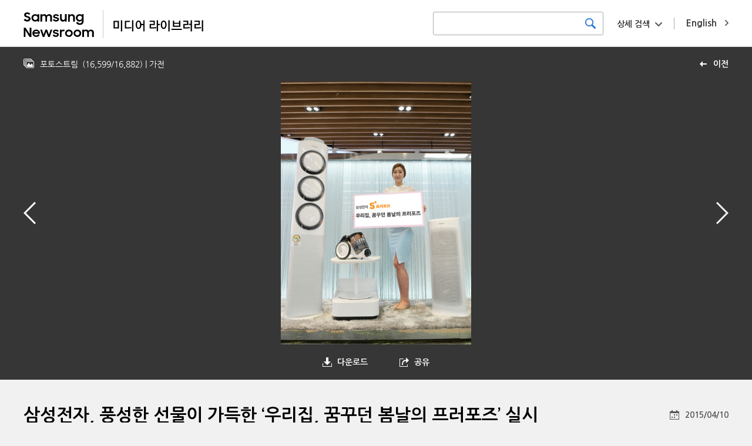

--- FILE ---
content_type: text/html; charset=UTF-8
request_url: https://news.samsung.com/medialibrary/kr/photo/29251?&page=718
body_size: 7542
content:
<!DOCTYPE HTML>
<html lang="en">

    <head>
    <!-- Global site tag (gtag.js) - Google Analytics -->
    <script async src="https://www.googletagmanager.com/gtag/js?id=G-CQ7P4RNVCP"></script>
    <script>
        window.dataLayer = window.dataLayer || [];
        function gtag(){dataLayer.push(arguments);}
        gtag('js', new Date());

        gtag('config', 'G-CQ7P4RNVCP' ,{
          'cookie_expires': 31536000  // 1 year
        });
    </script>
    <meta name="viewport" content="width=device-width, initial-scale=1.0, maximum-scale=1.0, user-scalable=no" />
    <meta http-equiv="Content-Type" content="text/html; charset=utf-8" />
    <meta http-equiv="X-UA-Compatible" content="IE=edge">
    <meta name="format-detection" content="telephone=no"/>
    <meta name="csrf-token" content="YahxDNAEp4TuuHb7UiFNMMBz6qhKRRcmTzoZ3I5S" />
    <meta name="description" content="삼성전자 모델이 14일 삼성 디지털프라자 홍대점에서 황사와 미세먼지로부터 건강을 지켜주는 풍성한 선물이 가득한 &#039;우리집, 꿈꾸던 봄날의 프러포즈&#039; 이벤트를 소개하고 있다.

">
    <title>삼성전자, 풍성한 선물이 가득한 ‘우리집, 꿈꾸던 봄날의 프러포즈’ 실시 - Samsung Newsroom Korea Media Library</title>
    <link href="https://fonts.googleapis.com/css?family=Nanum+Gothic:400,700,800" rel="stylesheet">
    <link rel="stylesheet" type="text/css" href="https://news.samsung.com/medialibrary/css/jquery-ui.css" />
    <link rel="stylesheet" type="text/css" href="https://news.samsung.com/medialibrary/css/justifiedGallery.min.css" />
        <link rel="stylesheet" type="text/css" href="https://news.samsung.com/medialibrary/css/reset_kr.css" />
    <link rel="stylesheet" type="text/css" href="https://news.samsung.com/medialibrary/css/common.css?ver=1.1.1" />
    <link rel="shortcut icon" type="image/x-icon" href="https://news.samsung.com/medialibrary/images/favicon.ico" />
    <script>
        var countryCode = 'kr';
    </script>
</head>

<!--
BODY TAG OPTIONS:
=================
Apply one or more of the following classes to get the
desired effect
|---------------------------------------------------------|
| SKINS         | skin-blue                               |
|               | skin-black                              |
|               | skin-purple                             |
|               | skin-yellow                             |
|               | skin-red                                |
|               | skin-green                              |
|---------------------------------------------------------|
|LAYOUT OPTIONS | fixed                                   |
|               | layout-boxed                            |
|               | layout-top-nav                          |
|               | sidebar-collapse                        |
|               | sidebar-mini                            |
|---------------------------------------------------------|
-->
<body>
<div id="wrap">
    <header>
    <div class="inner clearfix">
            <p class="logo" style="display:flex"><a style="flex:0 2.5 auto;" href="/kr"><!-- Generator: Adobe Illustrator 25.4.1, SVG Export Plug-In . SVG Version: 6.00 Build 0)  -->
<svg version="1.1" id="Layer_1" xmlns="http://www.w3.org/2000/svg" xmlns:xlink="http://www.w3.org/1999/xlink" x="0px" y="0px" viewBox="35 25 135 48" xml:space="preserve" style="
    border-right: 1px solid #ccc;">
<style type="text/css">
	.st0{fill:#010202;}
</style>
<g>
	<path class="st0001" d="M41.4,44.7c-1.2,0-2.5-0.2-3.6-0.8c-0.9-0.5-1.8-1.2-2.5-2l2.7-2c0.4,0.6,0.9,1.1,1.5,1.5
		c0.6,0.3,1.3,0.5,1.9,0.5c0.6,0,1.3-0.2,1.8-0.6c0.4-0.4,0.6-0.9,0.6-1.4c0-0.3-0.1-0.6-0.3-0.8c-0.2-0.2-0.5-0.4-0.7-0.6
		c-0.3-0.2-0.7-0.3-1-0.4l-1.2-0.4c-0.5-0.2-1.1-0.3-1.6-0.5c-0.5-0.2-1-0.4-1.5-0.8c-0.4-0.3-0.7-0.7-1-1.2
		c-0.3-0.6-0.4-1.2-0.4-1.8c0-0.6,0.1-1.2,0.4-1.7c0.3-0.5,0.6-1,1.1-1.4c0.5-0.4,1-0.7,1.7-0.9c0.7-0.2,1.4-0.3,2.1-0.3
		c0.6,0,1.1,0.1,1.7,0.2c0.9,0.2,1.8,0.6,2.5,1.2c0.4,0.3,0.7,0.6,1,0.9l-2.4,1.9c-0.6-1-1.6-1.6-2.8-1.5c-0.6,0-1.2,0.1-1.6,0.5
		c-0.4,0.3-0.6,0.8-0.5,1.2c0,0.3,0,0.5,0.2,0.8c0.2,0.2,0.4,0.4,0.7,0.5c0.3,0.2,0.7,0.3,1,0.4l1.3,0.4c0.5,0.2,1.1,0.4,1.6,0.6
		c0.5,0.2,1,0.5,1.4,0.8c0.4,0.3,0.8,0.8,1.1,1.2c0.3,0.6,0.4,1.2,0.4,1.8c0,0.6-0.1,1.2-0.4,1.7c-0.2,0.6-0.6,1.1-1,1.5
		c-0.5,0.5-1.1,0.8-1.7,1.1C43,44.6,42.2,44.7,41.4,44.7z"/>
	<path class="st0001" d="M54.7,44.7c-2.4,0-4.6-1.4-5.6-3.6c-0.4-0.8-0.5-1.7-0.5-2.7c0-0.9,0.2-1.8,0.5-2.6c0.6-1.5,1.9-2.6,3.4-3.2
		c0.7-0.3,1.5-0.4,2.3-0.4c0.8,0,1.6,0.1,2.3,0.5c0.7,0.3,1.2,0.7,1.7,1.2v-1.6h2.9v12.5h-2.9v-1.8c-0.5,0.6-1.1,1-1.8,1.3
		C56.3,44.5,55.5,44.7,54.7,44.7z M55.2,42c0.5,0,1-0.1,1.5-0.2c0.4-0.2,0.8-0.4,1.2-0.8c0.3-0.4,0.6-0.8,0.8-1.2
		c0.4-0.9,0.4-1.9,0-2.8c-0.2-0.4-0.4-0.8-0.8-1.2c-0.3-0.3-0.7-0.6-1.2-0.8c-0.5-0.2-1-0.3-1.5-0.2c-1,0-2,0.3-2.7,1
		c-0.3,0.3-0.6,0.7-0.8,1.2c-0.2,0.4-0.3,0.9-0.3,1.4c0,1,0.4,1.9,1.1,2.6c0.3,0.3,0.8,0.6,1.2,0.8C54.1,41.9,54.6,42,55.2,42z"/>
	<path class="st0001" d="M63.9,32.2h2.9v1.6c0.4-0.5,0.9-0.9,1.5-1.2c0.6-0.3,1.3-0.4,2-0.4c0.9,0,1.7,0.2,2.5,0.6
		c0.7,0.4,1.2,0.9,1.6,1.6c0.4-0.6,1-1.2,1.7-1.6c0.7-0.4,1.6-0.6,2.4-0.6c1.4-0.1,2.8,0.4,3.8,1.4c0.9,1,1.4,2.4,1.3,3.8v7.4h-3
		v-7.1c0-0.8-0.2-1.5-0.7-2.1c-0.5-0.5-1.3-0.8-2-0.8c-0.7,0-1.5,0.3-2,0.8c-0.6,0.7-0.9,1.5-0.8,2.4v6.8h-2.9v-7.2
		c0-0.7-0.2-1.5-0.7-2.1c-0.5-0.5-1.3-0.8-2-0.8c-0.8,0-1.5,0.3-2,0.8c-0.6,0.7-0.9,1.6-0.8,2.4v6.8h-2.9V32.2z"/>
	<path class="st0001" d="M90.4,44.7c-1.2,0-2.4-0.2-3.4-0.8c-0.9-0.5-1.6-1.3-2.1-2.2l2.7-1.2c0.3,0.5,0.7,1,1.2,1.3
		c0.5,0.3,1.2,0.5,1.8,0.4c0.6,0,1.1-0.1,1.6-0.4c0.3-0.2,0.5-0.6,0.5-1c0-0.2-0.1-0.4-0.2-0.5c-0.2-0.1-0.4-0.3-0.6-0.3
		c-0.3-0.1-0.6-0.2-0.9-0.3c-0.4-0.1-0.7-0.1-1.1-0.2c-0.5-0.1-1.1-0.2-1.6-0.4c-0.5-0.1-1-0.3-1.4-0.6c-0.4-0.2-0.8-0.6-1-1
		c-0.3-0.5-0.4-1.1-0.4-1.6c0-0.5,0.1-1,0.3-1.4c0.3-0.5,0.6-0.9,1-1.2c0.5-0.4,1-0.6,1.5-0.8c1.7-0.5,3.5-0.4,5.2,0.4
		c0.8,0.4,1.5,1.1,2,1.9L93,35.9c-0.3-0.4-0.6-0.8-1.1-1c-0.5-0.2-1-0.4-1.6-0.3c-0.5,0-1.1,0.1-1.5,0.4c-0.3,0.2-0.5,0.5-0.5,0.9
		c0,0.4,0.2,0.7,0.7,0.8c0.7,0.2,1.4,0.4,2.1,0.5c0.5,0.1,1,0.2,1.5,0.4c0.5,0.1,1,0.4,1.4,0.6c0.4,0.3,0.7,0.6,1,1
		c0.3,0.5,0.5,1,0.4,1.6c0,0.5-0.1,0.9-0.3,1.3c-0.2,0.5-0.5,0.9-0.9,1.3c-0.5,0.4-1,0.7-1.6,0.9C92,44.6,91.2,44.7,90.4,44.7z"/>
	<path class="st0001" d="M108.5,44.7h-2.9v-1.6c-0.4,0.5-0.9,0.9-1.5,1.2c-0.7,0.3-1.4,0.4-2.1,0.4c-1.3,0.1-2.6-0.4-3.5-1.4
		c-0.9-1.1-1.4-2.4-1.3-3.9v-7.3h2.9v6.9c0,0.8,0.2,1.6,0.7,2.2c0.5,0.6,1.2,0.9,2,0.8c0.8,0,1.5-0.3,2-0.9c0.6-0.7,0.9-1.6,0.8-2.5
		v-6.7h2.9V44.7z"/>
	<path class="st0001" d="M110.8,32.2h2.9v1.7c0.4-0.5,1-1,1.6-1.2c0.7-0.3,1.4-0.5,2.2-0.5c1.4-0.1,2.7,0.4,3.6,1.4
		c0.9,1.1,1.4,2.4,1.3,3.9v7.3h-2.9v-7c0-0.8-0.2-1.6-0.7-2.2c-0.5-0.6-1.3-0.9-2.1-0.8c-0.8,0-1.5,0.3-2.1,0.9
		c-0.6,0.7-0.9,1.6-0.8,2.5v6.7h-2.9V32.2z"/>
	<path class="st0001" d="M134.4,42.8c-0.5,0.6-1.1,1.1-1.8,1.4c-0.7,0.3-1.5,0.5-2.3,0.5c-1.6,0-3.1-0.6-4.2-1.7
		c-0.6-0.6-1.1-1.2-1.4-2c-0.4-0.8-0.6-1.7-0.5-2.6c0-0.9,0.2-1.8,0.5-2.6c0.6-1.5,1.9-2.6,3.4-3.2c0.7-0.3,1.5-0.4,2.3-0.5
		c0.8,0,1.6,0.2,2.3,0.5c0.7,0.3,1.3,0.7,1.7,1.3v-1.8h2.9v12c0,0.8-0.1,1.7-0.4,2.5c-0.5,1.5-1.7,2.8-3.2,3.3
		c-0.9,0.3-1.8,0.5-2.8,0.5c-0.7,0-1.5-0.1-2.2-0.3c-0.6-0.2-1.2-0.4-1.8-0.8c-0.5-0.3-1-0.7-1.4-1.1c-0.4-0.4-0.7-0.9-1-1.4
		l2.6-1.6c0.4,0.7,0.9,1.4,1.5,1.9c0.7,0.4,1.5,0.7,2.3,0.6c0.5,0,1-0.1,1.5-0.3c0.4-0.2,0.8-0.4,1.1-0.7c0.3-0.3,0.6-0.7,0.7-1.2
		c0.2-0.4,0.2-0.9,0.2-1.4V42.8z M130.8,42.1c0.5,0,1.1-0.1,1.5-0.3c0.4-0.2,0.8-0.4,1.2-0.8c0.3-0.4,0.6-0.8,0.7-1.2
		c0.4-0.9,0.4-1.9,0-2.8c-0.2-0.4-0.4-0.8-0.8-1.2c-0.3-0.3-0.7-0.6-1.1-0.7c-1-0.4-2-0.4-3,0c-0.5,0.2-0.9,0.4-1.2,0.7
		c-0.3,0.3-0.6,0.7-0.8,1.2c-0.2,0.4-0.3,0.9-0.3,1.4c0,0.5,0.1,1,0.3,1.4c0.2,0.4,0.5,0.8,0.8,1.2c0.3,0.3,0.8,0.6,1.2,0.8
		C129.8,42,130.3,42,130.8,42.1L130.8,42.1z"/>
	<path class="st0001" d="M35.3,55.3h3.3l6.8,10.6V55.3h3v15.6h-3.1l-7-11v11h-2.9V55.3z"/>
	<path class="st0001" d="M56.7,70.9c-0.9,0-1.8-0.2-2.7-0.5c-0.8-0.3-1.5-0.8-2.1-1.3c-0.6-0.6-1-1.3-1.3-2c-0.3-0.8-0.5-1.6-0.5-2.4
		c0-1.7,0.7-3.3,1.9-4.5c0.6-0.6,1.3-1,2.1-1.3c0.8-0.3,1.7-0.5,2.5-0.5c0.9,0,1.8,0.1,2.6,0.5c0.7,0.3,1.4,0.7,2,1.3
		c1.2,1.1,1.8,2.7,1.8,4.3v1H52.9c0.2,0.8,0.6,1.6,1.3,2.1c0.7,0.6,1.6,0.9,2.5,0.8c0.8,0,1.5-0.2,2.1-0.6c0.6-0.4,1.1-1,1.3-1.6
		l2.4,1.4C61.4,69.7,59.2,71,56.7,70.9L56.7,70.9z M56.6,60.9c-0.8,0-1.6,0.2-2.2,0.6c-0.6,0.3-1.1,0.9-1.3,1.5h7.1
		c-0.2-0.7-0.6-1.2-1.2-1.6C58.2,61.1,57.4,60.9,56.6,60.9L56.6,60.9z"/>
	<path class="st0001" d="M63.4,58.4h3l2.8,8.6l3.1-8.6h2.9l3.1,8.6l2.9-8.6h2.9l-4.4,12.5h-2.8l-3.2-8.7l-3.2,8.7h-2.8L63.4,58.4z"/>
	<path class="st0001" d="M90,70.9c-1.2,0-2.4-0.2-3.4-0.8c-0.9-0.5-1.6-1.3-2.1-2.2l2.7-1.2c0.3,0.5,0.7,1,1.2,1.3
		c0.5,0.3,1.2,0.5,1.8,0.4c0.6,0,1.1-0.1,1.6-0.4c0.3-0.2,0.5-0.6,0.5-1c0-0.2-0.1-0.4-0.2-0.5c-0.2-0.1-0.4-0.3-0.6-0.4
		c-0.3-0.1-0.6-0.2-0.9-0.2l-1.1-0.2c-0.5-0.1-1.1-0.2-1.6-0.4c-0.5-0.1-1-0.3-1.4-0.6c-0.4-0.3-0.7-0.6-1-1c-0.3-0.5-0.4-1-0.4-1.6
		c0-0.5,0.1-1,0.4-1.4c0.3-0.5,0.6-0.9,1-1.2c0.5-0.4,1-0.6,1.5-0.8c0.6-0.2,1.3-0.3,2-0.3c1.1,0,2.2,0.2,3.1,0.7
		c0.8,0.4,1.5,1.1,2,1.9l-2.5,1.2c-0.3-0.4-0.6-0.8-1.1-1c-0.5-0.2-1-0.4-1.6-0.4c-0.5,0-1.1,0.1-1.5,0.4c-0.3,0.2-0.5,0.5-0.5,0.9
		c0,0.4,0.2,0.7,0.7,0.8c0.7,0.2,1.4,0.4,2.1,0.5c0.5,0.1,1.1,0.2,1.6,0.3c0.5,0.1,1,0.4,1.4,0.6c0.4,0.3,0.7,0.6,1,1
		c0.3,0.5,0.4,1,0.4,1.6c0,0.5-0.1,0.9-0.3,1.3c-0.2,0.5-0.5,0.9-0.9,1.3c-0.5,0.4-1,0.8-1.6,1C91.6,70.8,90.8,71,90,70.9z"/>
	<path class="st0001" d="M96.9,58.4h2.9v1.9c0.6-1.2,1.8-2,3.2-1.9c0.4,0,0.8,0,1.2,0.1c0.3,0.1,0.7,0.2,1,0.4l-1.1,2.7
		c-0.2-0.1-0.5-0.3-0.7-0.3c-0.3-0.1-0.7-0.1-1-0.1c-0.7-0.1-1.4,0.2-1.9,0.7c-0.5,0.7-0.7,1.5-0.7,2.3v6.7h-2.9V58.4z"/>
	<path class="st0001" d="M112.3,70.9c-0.9,0-1.7-0.2-2.5-0.5c-0.8-0.3-1.5-0.8-2.1-1.3c-0.6-0.6-1.1-1.2-1.4-2
		c-0.3-0.8-0.5-1.6-0.5-2.4c0-0.8,0.2-1.7,0.5-2.5c0.3-0.8,0.8-1.4,1.4-2c0.6-0.6,1.3-1,2.1-1.3c2.4-1,5.2-0.5,7.1,1.3
		c0.6,0.6,1.1,1.3,1.4,2c0.3,0.8,0.5,1.6,0.5,2.5c0,0.8-0.2,1.7-0.5,2.4c-0.3,0.7-0.8,1.4-1.4,2C115.7,70.3,114,71,112.3,70.9z
		 M112.3,68.2c1,0,1.9-0.3,2.6-1c0.7-0.7,1-1.6,1.1-2.5c0-0.5-0.1-1-0.3-1.4c-0.2-0.4-0.4-0.8-0.8-1.1c-0.7-0.7-1.6-1-2.6-1
		c-0.5,0-1,0.1-1.4,0.3c-0.4,0.2-0.8,0.4-1.2,0.8c-0.3,0.3-0.6,0.7-0.8,1.1c-0.2,0.4-0.3,0.9-0.3,1.4c0,0.5,0.1,0.9,0.3,1.4
		c0.2,0.4,0.4,0.8,0.8,1.1c0.3,0.3,0.7,0.6,1.2,0.8C111.3,68.2,111.8,68.2,112.3,68.2z"/>
	<path class="st0001" d="M126.7,70.9c-0.9,0-1.7-0.2-2.5-0.5c-0.8-0.3-1.5-0.8-2.1-1.3c-0.6-0.6-1.1-1.3-1.4-2
		c-0.3-0.8-0.5-1.6-0.5-2.4c0-0.8,0.2-1.7,0.5-2.5c0.3-0.7,0.8-1.4,1.4-2c0.6-0.6,1.3-1,2.1-1.3c2.4-1,5.2-0.5,7.1,1.3
		c0.6,0.6,1.1,1.2,1.4,2c0.3,0.8,0.5,1.6,0.5,2.5c0,0.8-0.2,1.7-0.5,2.4c-0.3,0.8-0.8,1.4-1.4,2C130.1,70.3,128.4,71,126.7,70.9
		L126.7,70.9z M126.7,68.2c1,0,1.9-0.3,2.6-1c0.7-0.7,1-1.6,1-2.5c0-0.5-0.1-1-0.3-1.4c-0.2-0.4-0.4-0.8-0.7-1.2
		c-0.7-0.7-1.6-1-2.6-1c-0.5,0-1,0.1-1.4,0.2c-0.4,0.2-0.8,0.4-1.2,0.8c-0.3,0.3-0.6,0.7-0.8,1.1c-0.2,0.4-0.3,0.9-0.3,1.4
		c0,0.5,0.1,0.9,0.3,1.4c0.2,0.4,0.4,0.8,0.8,1.1c0.3,0.3,0.7,0.6,1.2,0.8C125.8,68.1,126.2,68.2,126.7,68.2z"/>
	<path class="st0001" d="M135,58.4h2.9V60c0.4-0.5,0.9-0.9,1.5-1.2c0.6-0.3,1.3-0.5,2.1-0.4c0.9,0,1.7,0.2,2.5,0.6
		c0.7,0.4,1.2,0.9,1.6,1.6c0.4-0.7,1-1.2,1.7-1.5c0.7-0.4,1.6-0.6,2.4-0.6c1.4-0.1,2.8,0.4,3.8,1.4c0.9,1,1.4,2.4,1.3,3.8v7.4h-3
		v-7.2c0-0.8-0.2-1.5-0.7-2.1c-0.5-0.5-1.3-0.8-2-0.8c-0.7,0-1.5,0.3-2,0.8c-0.6,0.7-0.9,1.5-0.8,2.4v6.8h-2.9v-7.2
		c0-0.7-0.2-1.5-0.7-2.1c-0.5-0.5-1.3-0.8-2-0.8c-0.8,0-1.5,0.3-2,0.8c-0.6,0.7-0.9,1.6-0.8,2.4v6.8H135V58.4z"/>
</g>
</svg>
</a> <a style="flex:0 1 auto; margin-left: 12px;" href="https://news.samsung.com/medialibrary/kr"><!-- Generator: Adobe Illustrator 25.4.1, SVG Export Plug-In . SVG Version: 6.00 Build 0)  -->
<svg version="1.1" id="Layer_1" xmlns="http://www.w3.org/2000/svg" xmlns:xlink="http://www.w3.org/1999/xlink" x="0px" y="0px"
	 viewBox="45 33 172 30" style="enable-background:new 0 0 200 100;" xml:space="preserve">
<style type="text/css">
	.st0{fill:#010202;}
</style>
<g>
	<path class="st0" d="M48.6,53v-8.7h6.1V53H48.6z M53.3,45.6h-3.2v6.1h3.2V45.6z M57,56.4V43.6h1.5v12.8H57z"/>
	<path class="st0" d="M61.6,53v-8.7h5.9v1.3H63v6.1h0.6c1.6,0,3.4,0,5.3-0.2v1.3c-1.8,0.2-3.7,0.3-5.4,0.3L61.6,53L61.6,53z
		 M69.8,56.4V43.6h1.5v12.8H69.8z"/>
	<path class="st0" d="M74,48.8c0-2.3,0.8-4.8,3.2-4.8c2.2,0,3,1.9,3.2,3.9h2.3v-4.3h1.5v12.8h-1.5v-7.1h-2.2
		c-0.1,2.2-0.9,4.3-3.2,4.3C74.7,53.5,74,51,74,48.8z M75.5,48.8c0,1.6,0.3,3.4,1.7,3.4c1.5,0,1.7-1.8,1.7-3.4s-0.3-3.4-1.7-3.4
		C75.7,45.4,75.5,47.1,75.5,48.8z"/>
	<path class="st0" d="M90.1,53.1v-5.2h4.4v-2.4h-4.4v-1.3H96v4.9h-4.4v2.6h0.7c1.6,0,3.4,0,5.3-0.2v1.3c-1.8,0.2-3.7,0.3-5.4,0.3
		C92.2,53.1,90.1,53.1,90.1,53.1z M98.2,56.4V43.6h1.5v4.3h2.1v1.3h-2.1v7.1h-1.5V56.4z"/>
	<path class="st0" d="M102.8,48.8c0-2.3,0.8-4.8,3.3-4.8s3.3,2.5,3.3,4.8s-0.8,4.8-3.3,4.8S102.8,51,102.8,48.8z M104.3,48.8
		c0,1.6,0.3,3.4,1.8,3.4s1.8-1.8,1.8-3.4s-0.3-3.4-1.8-3.4S104.3,47.1,104.3,48.8z M111.5,56.4V43.6h1.5v12.8H111.5z"/>
	<path class="st0" d="M126.9,53.4v1.3H115v-1.3H126.9z M116.7,51.2v-7h1.5v2.2h5.6v-2.2h1.5v7H116.7z M123.7,49.9v-2.2h-5.6v2.2
		H123.7z"/>
	<path class="st0" d="M128.7,53.1v-5.2h4.1v-2.4h-4.1v-1.3h5.6v4.9h-4.1v2.6h0.5c1.6,0,3.4,0,5.3-0.2v1.3c-1.8,0.2-3.7,0.3-5.4,0.3
		C130.6,53.1,128.7,53.1,128.7,53.1z M135,47.6h2.1v-4h1.5v12.8h-1.5V49H135V47.6z"/>
	<path class="st0" d="M141.5,53.1v-5.2h4.6v-2.4h-4.6v-1.3h6.1v4.9H143v2.6h0.8c1.6,0,3.4,0,5.3-0.2v1.3c-1.8,0.2-3.7,0.3-5.4,0.3
		C143.7,53.1,141.5,53.1,141.5,53.1z M149.9,56.4V43.6h1.5v12.8H149.9z"/>
</g>
</svg>
</a></p>
        <a href="https://news.samsung.com/medialibrary/global" class="country_link"><span class="long">English</span><span class="short">EN</span></a>
        <div class="search_area kr">
            <div class="basic_srch">
                <form id="search_all_form" action="https://news.samsung.com/medialibrary/kr" data-msg="검색어를 입력해주세요." method="get">
                    <input type="search" id="search_all_keyword" value="" />
                    <button type="submit" class="btn_srch" title="검색하기"><span class="blind">검색하기</span></button>
                </form>
            </div>
            <div class="box_adv_srch">
                <button type="button" class="btn_open_box btn_adsrch">상세 검색</button>
                <form id="advanced_search_form" data-msg="검색어를 입력해주세요." action="https://news.samsung.com/medialibrary/kr" method="get">
                    <div class="srch_wrap">
                        <div class="cont_wrap">
                            <ul>
                                <li>
                                    <div class="label">날짜</div>
                                    <div class="cont date_wrap clearfix">
                                        <input type="text" class="date date_start" id="advanced_search_start_date" value="" />
                                        <input type="text" class="date date_end" id="advanced_search_end_date" value="" />
                                    </div>
                                </li>
                                <li>
                                    <div class="label">키워드</div>
                                    <div class="cont">
                                        <input type="text" id="advanced_search_keyword" value="" />
                                    </div>
                                </li>
                            </ul>
                            <div class="btn_wrap">
                                <button type="submit" class="btn btn_srch">검색하기</button>
                            </div>
                        </div>
                    </div>
                </form>
            </div><!--//.box_adv_srch-->
        </div><!--//.search_area-->
            </div><!--//.inner-->
</header>
        <div id="content" class="detail_photo">
        <div class="top_kit clearfix">
        <!-- back url 수정 
            <a href="https://news.samsung.com/medialibrary/kr/photostream?&amp;page=718" class="link_back" title="이전">이전</a> 
        -->
                        <a href="https://news.samsung.com/medialibrary/kr/photostream?page=718" class="link_back" title="이전">이전</a> 
            <div class="page_status">
                <p class="top_info">
                    <span class="album_name">포토스트림</span>
                    <span class="page">(<span>16,599</span>/<span>16,882</span>)</span>
                        <span class='album_name'> | 가전</span>                </p>
            </div>
        </div>
        <section class="img_frame">
            <div class="gallery_wrap">
                <div class="like_carousel">
                    <a href="https://d2g44tvvp35wo2.cloudfront.net/photo/kr/2018/06/27/삼성전자,_풍성한_선물이_가득한_‘우리집,_꿈꾸던_봄날의_프러포즈’_실시_150410(1).jpg" target="_blank" title="이미지 확대보기">
                        <img class="main_img" src="https://d2g44tvvp35wo2.cloudfront.net/photo/kr/2018/06/27/삼성전자,_풍성한_선물이_가득한_‘우리집,_꿈꾸던_봄날의_프러포즈’_실시_150410(1).jpg" data-original-width="837" data-original-height="1154" width="837" height="1154" alt="삼성전자, 풍성한 선물이 가득한 ‘우리집, 꿈꾸던 봄날의 프러포즈’ 실시"/>
                        </a>
                </div>
                <div class="anchor">
                                                                    <a href="https://news.samsung.com/medialibrary/kr/photo/29252?&amp;page=718" class="anchor_prev" title="이전"><span class="blind">이전</span></a>
                                                                                        <a href="https://news.samsung.com/medialibrary/kr/photo/29244?&amp;page=718" class="anchor_next" title="다음"><span class="blind">다음</span></a>
                    
                </div>
            </div>

            <div class="get_image_box">
                <ul class="clearfix">
                    <li class="down_box">
                        <button type="button" class="btn_open_box btn_down">다운로드</button>
                        <ul class="detail_box">
                            
                                                            <li><a href="https://news.samsung.com/medialibrary/download/29251/large">Large (원본)</a></li>
                                                            <li><a href="https://news.samsung.com/medialibrary/download/29251/small">Small (720X993)</a></li>
                                                    </ul>
                    </li>
                    <li class="share_set share_box">
                        <button type="button" class="btn_open_box btn_share">공유</button>
                        <div class="share_layer">
                            <div class="sns_box">
                                <ul class="clearfix">
                                                                                                                                                                    <li class="facebook"><a href="http://www.facebook.com/sharer.php?u=http://bit.ly/2Phbul4" title="facebook"  target="_blank" ><span class="blind">facebook</span></a></li>
                                                                                                                                                                            <li class="twitter"><a href="https://twitter.com/intent/tweet?text=삼성전자, 풍성한 선물이 가득한 ‘우리집, 꿈꾸던 봄날의 프러포즈’ 실시&amp;url=http://bit.ly/2Phbul4" title="X"  target="_blank" ><span class="blind">X</span></a></li>
                                                                                                                                                                                                                                                                                                                                                                                                                                                                                                        </ul>
                            </div>
                            <div class="srch_wrap">
                                <label><span class="blind">short url</span><input type="text" id="input_url" class="input_url" value="http://bit.ly/2Phbul4" /></label>
                                <button type="button" class="btn_copy" data-clipboard-target="#input_url">복사</button>
                            </div>
                        </div>
                    </li>
                </ul>
            </div>

            <div class="detail_info">
                <h1 class="page_title">삼성전자, 풍성한 선물이 가득한 ‘우리집, 꿈꾸던 봄날의 프러포즈’ 실시</h1>

                <div class="tag_list">
                    <ul class="clearfix">
                                            </ul>
                </div>

                
                

                <p class="img_date">
                                             2015/04/10
                                     </p>
                <p class="explain">
                    삼성전자 모델이 14일 삼성 디지털프라자 홍대점에서 황사와 미세먼지로부터 건강을 지켜주는 풍성한 선물이 가득한 '우리집, 꿈꾸던 봄날의 프러포즈' 이벤트를 소개하고 있다.<br />
<br />

                </p>
            </div>

        </section>
    </div><!--//.content-->

    <a href="#" class="btn_top"><span class="blind">Go to Top</span>Top</a>
<footer>
    <div class="inner">
        <p class="logo_samsung"><svg version="1.1" xmlns="http://www.w3.org/2000/svg" xmlns:xlink="http://www.w3.org/1999/xlink" x="0px" y="0px" viewBox="0 0 370 60" style="enable-background:new 0 0 370 60;" xml:space="preserve">
    <title>SAMSUNG</title>
    <g>
        <g>
            <path d="M305.6,44.7h-0.3L293.2,3.8h-19.5v51.5h12.9L285.9,13h0.3l13,42.3h18.7V3.8h-13L305.6,44.7z M57.3,3.8l-9.8,52h14.2
			L69,8.6h0.3l7,47.2h14.1l-9.7-52H57.3z M136.8,3.8l-6.5,39.8H130l-6.5-39.8h-21.4l-1.2,52h13.2l0.3-46.8h0.3l8.8,46.8h13.3
			l8.8-46.8h0.3l0.3,46.8h13.2l-1.2-52H136.8z M15,17.2c-0.2-1-0.2-2.2-0.1-2.7c0.4-1.7,1.5-3.5,4.8-3.5c3.1,0,4.9,1.9,4.9,4.7v3.2
			h13.1v-3.7C37.8,3.9,27.5,2.1,20,2.1c-9.4,0-17,3.1-18.4,11.6c-0.4,2.3-0.4,4.4,0.1,7c2.3,10.6,21,13.7,23.7,20.4
			c0.5,1.3,0.4,2.9,0.1,3.9c-0.4,1.7-1.6,3.5-5.1,3.5c-3.3,0-5.3-1.9-5.3-4.7l0-5H1l0,4c0,11.6,9.2,15.1,19.1,15.1
			c9.5,0,17.3-3.2,18.6-11.9c0.6-4.5,0.2-7.4-0.1-8.5C36.4,26.5,16.5,23.3,15,17.2z M186.1,17.3c-0.3-1-0.2-2.1-0.1-2.7
			c0.4-1.7,1.5-3.5,4.8-3.5c3.1,0,4.8,1.9,4.8,4.7V19h13v-3.6c0-11.2-10.2-13-17.6-13c-9.2,0-16.8,3-18.2,11.4
			c-0.4,2.3-0.4,4.3,0.1,6.9c2.3,10.5,20.8,13.6,23.4,20.2c0.5,1.2,0.3,2.8,0.1,3.8c-0.4,1.7-1.6,3.4-5.1,3.4
			c-3.3,0-5.2-1.8-5.2-4.7l0-5h-14l0,4c0,11.5,9.1,15,18.9,15c9.4,0,17.2-3.2,18.4-11.8c0.6-4.5,0.2-7.4-0.1-8.4
			C207.3,26.6,187.5,23.4,186.1,17.3z M259,3.8h-13.3v38.5c0,0.7,0,1.4-0.1,2c-0.3,1.3-1.4,3.8-5,3.8c-3.7,0-4.8-2.5-5-3.8
			c-0.1-0.6-0.1-1.3-0.1-2V3.8h-13.3v37.3c0,1,0.1,2.9,0.1,3.4c0.9,9.7,8.7,12.9,18.4,12.9c9.7,0,17.4-3.2,18.3-12.9
			c0.1-0.5,0.1-2.5,0.1-3.4V3.8z M350.4,26.6v7.6h5.4v7.5c0,0.7,0,1.4-0.1,2c-0.2,1.4-1.6,3.8-5.4,3.8c-3.8,0-5.1-2.4-5.4-3.8
			c-0.1-0.6-0.1-1.3-0.1-2V18c0-0.9,0.1-1.8,0.2-2.5c0.3-1.3,1.4-3.8,5.2-3.8c4,0,5,2.6,5.3,3.8c0.2,0.7,0.2,2,0.2,2v2.9h13.3v-1.7
			c0,0,0-1.8-0.1-3.4c-1-9.8-9.1-12.9-18.5-12.9c-9.3,0-17.3,3.1-18.5,12.9c-0.1,0.9-0.2,2.5-0.2,3.4v21.9c0,1,0,1.7,0.2,3.4
			c0.9,9.5,9.2,12.9,18.5,12.9c9.3,0,17.6-3.4,18.5-12.9c0.2-1.7,0.2-2.4,0.2-3.4V26.6H350.4z"/>
        </g>
    </g>
</svg>
</p>
        <div class="link_wrap">
            <a href="https://news.samsung.com/kr" class="link_newsroom" title="새창으로 보기" target="_blank">뉴스룸 바로가기</a>
        </div>
        <ul class="terms clearfix">
            <li><a href="https://news.samsung.com/kr/삼성전자-뉴스룸-운영-정책" title="새창으로 보기" target="_blank">운영정책</a></li>
            <li><a href="https://news.samsung.com/kr/개인정보처리방침" title="새창으로 보기" target="_blank">개인정보처리방침</a></li>
        </ul>
        <p class="copy">Copyright&copy; 2010-2026 SAMSUNG All Rights Reserved.</p>
        
        <p class="notice">이 사이트에 업로드된 모든 자료는 미디어 보도 목적에 한해 사용할 수 있습니다.</p>
        
    </div>
</footer>
<div class="overlay"></div>
    <div class="layer_zoom">
        <div class="layer_inner">
            <div class="img_box dragscroll">
                <img src="" alt="" class="draggable" />
            </div>
            <button type="button" class="btn_in" title="확대">확대</button>
            <button type="button" class="btn_out" title="축소">축소</button>
            <button type="button" class="btn_close" title="닫기">닫기</button>
        </div>
    </div>

</div><!--//#wrap-->

    <!-- REQUIRED JS SCRIPTS -->
<script type="text/javascript" src="https://news.samsung.com/medialibrary/plugins/jQuery/jquery-1.12.3.min.js"></script>
<script type="text/javascript" src="https://news.samsung.com/medialibrary/plugins/jQueryUI/jquery-ui.min.js"></script>
<script type="text/javascript" src="https://news.samsung.com/medialibrary/js/jquery.justifiedGallery.min.js"></script>
<script type="text/javascript" src="https://news.samsung.com/medialibrary/js/dragscroll.js"></script>
<script type="text/javascript" src="https://news.samsung.com/medialibrary/js/sw-image-controller.js"></script>
<script type="text/javascript" src="https://news.samsung.com/medialibrary/js/clipboard.min.js"></script>
<script type="text/javascript" src="https://news.samsung.com/medialibrary/js/copy2clipboard.js"></script>
<script type="text/javascript" src="https://news.samsung.com/medialibrary/js/custom.min.js"></script>

</body>
</html>
